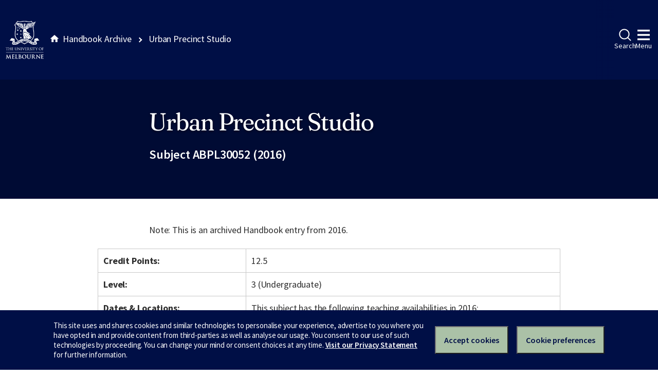

--- FILE ---
content_type: text/html
request_url: https://archive.handbook.unimelb.edu.au/view/2016/abpl30052/
body_size: 3054
content:
<!DOCTYPE html><html class="no-js" lang="en"><head><meta charset="utf-8" /><meta content="width=device-width, initial-scale=1.0" name="viewport" /><meta content="IE=edge" http-equiv="X-UA-Compatible" /><title>Urban Precinct Studio</title><!--[if lt IE 9]><script src="//oss.maxcdn.com/libs/html5shiv/3.7.0/html5shiv.js"></script><![endif]--><link href="//d2h9b02ioca40d.cloudfront.net/v14.6.0/uom.css" rel="stylesheet" /><link href="/styles.css" rel="stylesheet" /><script src="//d2h9b02ioca40d.cloudfront.net/v14.6.0/uom.js"></script></head><body><div class="uomcontent"><div class="page-inner"><ol class="page-local-history" itemscope="" itemtype="http://schema.org/BreadcrumbList"><li class="root" itemprop="itemListElement" itemscope="" itemtype="http://schema.org/ListItem"><a href="/" itemprop="item" title="Handbook Archive"><span itemprop="name">Handbook Archive</span></a><meta content="1" itemprop="position" /></li><li class="last" itemprop="itemListElement" itemscope="" itemtype="http://schema.org/ListItem"><a href="/view/2016/abpl30052/" itemprop="item" title="Urban Precinct Studio"><span itemprop="name">Urban Precinct Studio</span></a><meta content="2" itemprop="position" /></li></ol><div role="main"><header><h1>Urban Precinct Studio</h1><p>Subject ABPL30052 (2016)</p></header><section><p class="alert-warning">Note: This is an archived Handbook entry from 2016.</p>  <table> <tr> <th>Credit Points:</th> <td>12.5</td> </tr> <tr> <th>Level:</th> <td>3 (Undergraduate)</td> </tr> <tr> <th>Dates &amp; Locations:</th> <td> <p>This subject has the following teaching availabilities in 2016:</p> Semester 2, Parkville - Taught on campus.<table> <tr> <td>Pre-teaching Period Start</td> <td>not applicable</td> </tr> <tr> <td>Teaching Period</td> <td>25-Jul-2016 to 23-Oct-2016</td> </tr> <tr> <td>Assessment Period End</td> <td>18-Nov-2016</td> </tr> <tr> <td>Last date to Self-Enrol</td> <td>05-Aug-2016</td> </tr> <tr> <td>Census Date</td> <td>31-Aug-2016</td> </tr> <tr> <td>Last date to Withdraw without fail</td> <td>23-Sep-2016</td> </tr> </table>
<br>

<br>Timetable can be viewed <a href="https://sws.unimelb.edu.au/2016/Reports/List.aspx?objects=ABPL30052&amp;weeks=1-52&amp;days=1-7&amp;periods=1-56&amp;template=module_by_group_list">here</a>. For information about these dates, click <a href="http://ask.unimelb.edu.au/app/answers/detail/a_id/6032">here</a>.  </td> </tr> <tr> <th>Time Commitment:</th> <td>Contact Hours: 1 hour lectures and 3 hours of studio time per week<br> Total Time Commitment: <p>170 hours.</p> </td> </tr> <tr> <th>Prerequisites:</th> <td>  <div> <div>Subject</div> <div>Study Period Commencement:</div> <div>Credit Points:</div> </div> <div> <div><a href="/view/2016/ABPL30042">ABPL30042 Landscape Studio 3: Urban Open Space</a></div> <div>Semester 1</div> <div>12.50</div> </div> <div> <div><a href="/view/2016/ABPL20049">ABPL20049 Introduction to Urban Design &amp; Planning</a></div> <div>Semester 2</div> <div>12.50</div> </div>  </td> </tr> <tr> <th>Corequisites:</th> <td>None</td> </tr> <tr> <th>Recommended Background Knowledge:</th> <td>None</td> </tr> <tr> <th>Non Allowed Subjects:</th> <td>None</td> </tr> <tr> <th>Core Participation Requirements:</th> <td>
<p>For the purposes of considering request for Reasonable Adjustments under the Disability Standards for Education (Cwth 2005), and Student Support and Engagement Policy, academic requirements for this subject are articulated in the Subject Overview, Learning Outcomes, Assessment and Generic Skills sections of this entry.</p> <p>It is University policy to take all reasonable steps to minimise the impact of disability upon academic study, and reasonable adjustments will be made to enhance a student's participation in the University's programs. Students who feel their disability may impact on meeting the requirements of this subject are encouraged to discuss this matter with a Faculty Student Adviser and Student Equity and Disability Support: <a href="http://services.unimelb.edu.au/disability">http://services.unimelb.edu.au/disability</a></p> </td> </tr> </table> <div class="highlight-box"> <h4>Contact</h4>
<p>Email: <a href="mailto:barrie.shelton@unimelb.edu.au">c.merlo@unimelb.edu.au</a></p> </div> <table> <tr> <th>Subject Overview:</th> <td>
<p><strong></strong>The focus of this studio is on the development or redevelopment of a precinct-scale site. Students will undertake site investigations and prepare analysis that will lead into developing a vision for the precinct and a related urban design and planning framework. The future imagining of the precinct will be completed with the preparation of concept designs of the precinct. This studio will have an emphasis on relating the fields of urban design and urban planning. Studios and presentations are carried out in an environment that simulates real-life projects with an emphasis on group collaboration and presentation/communication skills.</p> </td> </tr> <tr> <th>Learning Outcomes:</th> <td>
<p>For students to be able to:</p> <ul> <li>demonstrate an ability to interrogate a brief;</li> <li>develop and demonstrate an ability to graphically communicate information through a variety of media;</li> <li>develop the ability to make a case for precinct proposals;</li> <li>demonstrate their understanding of theories of precinct-scale design and planning;</li> <li>demonstrate innovation and future-focused ideas in how to address challenges, enhance features and plan for change at a precinct-scale</li> </ul> </td> </tr> <tr> <th>Assessment:</th> <td>
<ul> <li>Preliminary design work submission, including research component (approximately 25 hours of work per student), due Week 6 (25%)</li> <li>Final project, including design work, drawings and written report (approximately 75 hours of work per student), due Week 12 (75% total - 60% for project, 15% for written component)</li> </ul> </td> </tr> <tr> <th>Prescribed Texts:</th> <td>
<p>Benevolo, L, <em>The History of the City</em>, Scolar Press, London, 1980</p> <p>Kostoff, S, <em>The City Shaped: Urban Patterns and Meanings through History</em>, Thames and Hudson, London, 1991.</p> <p>Lynch, K, <em>The Image of the City</em>, Cambridge, Mass., 1960.</p> <p>Mumford , L, <em>The City in History</em>, Penguin Books, 1961.</p> <p>Webb, M, <em>The City Square</em>, Thames and Hudson, London, 1990.</p> </td> </tr> <tr> <th>Breadth Options:</th> <td> <p>This subject is not available as a breadth subject.</p> </td> </tr> <tr> <th>Fees Information:</th> <td><a href="http://enrolment.unimelb.edu.au/fees" target="_blank">Subject EFTSL, Level, Discipline &amp; Census Date</a></td> </tr> <tr> <th>Generic Skills:</th> <td>
<ul> <li>Both verbal and graphic communication skills for urban design and planning.</li> <li>Generation of design ideas.</li> <li>Appropriate use of design terminology</li> <li>Time management and meeting deadlines.</li> <li>Working in a team.</li> <li>Relation of presentations to designs.</li> <li>Data collection and interpretation</li> </ul> </td> </tr> <tr> <th>Related Majors/Minors/Specialisations:</th> <td>
<a href="/view/2016/%21B-ENVS-MAJ%2B1016">Architecture major</a><br><a href="/view/2016/%21B-ENVS-SPC%2B1000">Environments Discipline subjects</a><br><a href="/view/2016/%21B-ENVS-MAJ%2B1019">Landscape Architecture major</a><br><a href="/view/2016/%21B-ENVS-SPC%2B1001">Restrictions for Breadth Options within the Bachelor of Environments - relating to specific majors</a><br><a href="/view/2016/%21B-ENVS-MAJ%2B1023">Urban Design and Planning major</a><br>
</td> </tr> </table>
<p>Download <a href="/pdfs/2016/abpl30052.pdf">PDF version</a>.</p></section></div></div></div></body></html>

--- FILE ---
content_type: text/css
request_url: https://archive.handbook.unimelb.edu.au/styles.css
body_size: 1241
content:
small.code {
  letter-spacing: 0.3px;
  letter-spacing: 0.01875rem;
  margin-left: 10px;
  margin-left: 0.625rem;
  padding: 4px 3px 2px;
  padding: 0.25rem 0.1875rem 0.125rem;
  border: 1px solid;
  border-color: #0c304a;
  border-radius: 3px;
  color: #0c304a;
  display: inline-block;
  font-weight: 300;
  line-height: 1;
  text-transform: uppercase;
}

.uomcontent h4 {
  font-weight: bold;
}

.uomcontent [role="main"] table.mobile-friendly div {
  display: table-row;
  padding-bottom: 1em;
}

.uomcontent [role="main"] table.mobile-friendly div div {
  display: table-cell;
  width: 65%;
}

.uomcontent [role="main"] table.mobile-friendly div div:nth-child(2) {
  width: 20%;
}

.uomcontent [role="main"] table.mobile-friendly div div:nth-child(3) {
  width: 10%;
  text-align: right;
}

.uomcontent [role="main"] table.mobile-friendly td > div:first-child,
.uomcontent [role="main"] table.mobile-friendly p + div,
.uomcontent [role="main"] table.mobile-friendly ul + div,
.uomcontent [role="main"] table.mobile-friendly h4 + div {
  font-weight: bold;
  text-align: left;
  font-size: 0.9em;
}

.uomcontent [role="main"] table.mobile-friendly div + p,
.uomcontent [role="main"] table.mobile-friendly div + h4 {
  margin-top: 1em;
}
